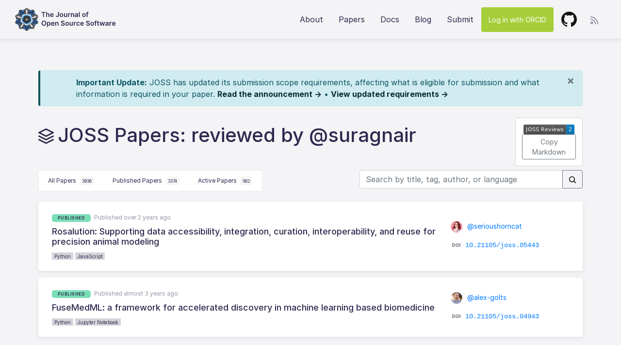

--- FILE ---
content_type: text/html; charset=utf-8
request_url: https://joss.theoj.org/papers/reviewed_by/@suragnair
body_size: 17420
content:
<!DOCTYPE html>
<html lang="en">
<head>
  <!-- Global site tag (gtag.js) - Google Analytics -->
  <script async src="https://www.googletagmanager.com/gtag/js?id=UA-47852178-4"></script>
  <script>
    window.dataLayer = window.dataLayer || [];
    function gtag(){dataLayer.push(arguments);}
    gtag('js', new Date());

    gtag('config', 'UA-47852178-4');
  </script>
  
  <title>Journal of Open Source Software</title>
  <link rel="stylesheet" href="/assets/application-990b0c84fa2b9f6406427909fa66caacc71a9cd13c184b58356fb9accb925514.css" media="all" />
  <script type="importmap" data-turbo-track="reload">{
  "imports": {
    "application": "/assets/application-df5a46b91e72d278d5a7a1cd9443f0dc2cca3910d86834bc36bd5184c8281bc9.js",
    "@hotwired/turbo-rails": "/assets/turbo.min-38d030897e3554a265d3a3b6bdf4fb7509b08197ba2b6e3761683c07e776c1bc.js",
    "@hotwired/stimulus": "/assets/stimulus.min-dd364f16ec9504dfb72672295637a1c8838773b01c0b441bd41008124c407894.js",
    "@hotwired/stimulus-loading": "/assets/stimulus-loading-3576ce92b149ad5d6959438c6f291e2426c86df3b874c525b30faad51b0d96b3.js",
    "chartkick": "/assets/chartkick-8eb76e6cbdb540d495739fce84049fd038e59e7fd55c9e08e47b0b5a74b62db4.js",
    "Chart.bundle": "/assets/Chart.bundle-e676ae434df5df5424aa5433508ef99b7698e94ba8e614bb32e3c2e2f9fcc1f8.js",
    "jquery": "https://ga.jspm.io/npm:jquery@3.6.0/dist/jquery.js",
    "jquery-ujs": "https://ga.jspm.io/npm:jquery-ujs@1.2.3/src/rails.js",
    "bootstrap": "https://ga.jspm.io/npm:bootstrap@4.3.1/dist/js/bootstrap.js",
    "popper.js": "https://ga.jspm.io/npm:popper.js@1.16.1/dist/umd/popper.js",
    "stimulus-autocomplete": "https://ga.jspm.io/npm:stimulus-autocomplete@3.0.2/src/autocomplete.js",
    "controllers/application": "/assets/controllers/application-be831a1b6a870183a0658d3e9c13c6da218a1234275567dff4eefef7f7775b81.js",
    "controllers": "/assets/controllers/index-2db729dddcc5b979110e98de4b6720f83f91a123172e87281d5a58410fc43806.js",
    "custom/clipboards": "/assets/custom/clipboards-d9f5ade74f9f5ac574c562147c06a0f62149c82bd719345019f3a87107058bfd.js",
    "custom/editors": "/assets/custom/editors-2e61a0aab32b84eb5eeae0d0067bd2b49ed1983d97e2eeec51363b698541e8b8.js",
    "custom/home": "/assets/custom/home-0b2de9e6deaba03f8cae782e1c1437dc0b2bb6a39cad38d5f690565f8203a915.js",
    "custom/loading_jquery": "/assets/custom/loading_jquery-d236c90c9cc902cd6a766deccda5187a1d0fdd60385d6e7f9ead103d82252a60.js",
    "custom/papers": "/assets/custom/papers-ce601133df30d3d1e0b730c63030931b8113c83e98cc9f751a13a0d2655d86a8.js",
    "custom/sortable": "/assets/custom/sortable-1a1bd1a9b51409ff79f27d466bf8d3cfb3bd7403bb2b29b67eb17b861dc61718.js",
    "custom/transitions": "/assets/custom/transitions-1af839d3603dbc483aef21c4da58ceaa823018620db771eb05c7be268c125261.js"
  }
}</script>
<link rel="modulepreload" href="/assets/application-df5a46b91e72d278d5a7a1cd9443f0dc2cca3910d86834bc36bd5184c8281bc9.js">
<link rel="modulepreload" href="/assets/turbo.min-38d030897e3554a265d3a3b6bdf4fb7509b08197ba2b6e3761683c07e776c1bc.js">
<link rel="modulepreload" href="/assets/stimulus.min-dd364f16ec9504dfb72672295637a1c8838773b01c0b441bd41008124c407894.js">
<link rel="modulepreload" href="/assets/stimulus-loading-3576ce92b149ad5d6959438c6f291e2426c86df3b874c525b30faad51b0d96b3.js">
<link rel="modulepreload" href="/assets/chartkick-8eb76e6cbdb540d495739fce84049fd038e59e7fd55c9e08e47b0b5a74b62db4.js">
<link rel="modulepreload" href="/assets/Chart.bundle-e676ae434df5df5424aa5433508ef99b7698e94ba8e614bb32e3c2e2f9fcc1f8.js">
<link rel="modulepreload" href="https://ga.jspm.io/npm:jquery@3.6.0/dist/jquery.js">
<link rel="modulepreload" href="https://ga.jspm.io/npm:jquery-ujs@1.2.3/src/rails.js">
<link rel="modulepreload" href="https://ga.jspm.io/npm:bootstrap@4.3.1/dist/js/bootstrap.js">
<link rel="modulepreload" href="https://ga.jspm.io/npm:popper.js@1.16.1/dist/umd/popper.js">
<link rel="modulepreload" href="https://ga.jspm.io/npm:stimulus-autocomplete@3.0.2/src/autocomplete.js">
<link rel="modulepreload" href="/assets/controllers/application-be831a1b6a870183a0658d3e9c13c6da218a1234275567dff4eefef7f7775b81.js">
<link rel="modulepreload" href="/assets/controllers/index-2db729dddcc5b979110e98de4b6720f83f91a123172e87281d5a58410fc43806.js">
<link rel="modulepreload" href="/assets/custom/clipboards-d9f5ade74f9f5ac574c562147c06a0f62149c82bd719345019f3a87107058bfd.js">
<link rel="modulepreload" href="/assets/custom/editors-2e61a0aab32b84eb5eeae0d0067bd2b49ed1983d97e2eeec51363b698541e8b8.js">
<link rel="modulepreload" href="/assets/custom/home-0b2de9e6deaba03f8cae782e1c1437dc0b2bb6a39cad38d5f690565f8203a915.js">
<link rel="modulepreload" href="/assets/custom/loading_jquery-d236c90c9cc902cd6a766deccda5187a1d0fdd60385d6e7f9ead103d82252a60.js">
<link rel="modulepreload" href="/assets/custom/papers-ce601133df30d3d1e0b730c63030931b8113c83e98cc9f751a13a0d2655d86a8.js">
<link rel="modulepreload" href="/assets/custom/sortable-1a1bd1a9b51409ff79f27d466bf8d3cfb3bd7403bb2b29b67eb17b861dc61718.js">
<link rel="modulepreload" href="/assets/custom/transitions-1af839d3603dbc483aef21c4da58ceaa823018620db771eb05c7be268c125261.js">
<script type="module">import "application"</script>
  <meta name="viewport" content="width=device-width, initial-scale=1">
  <meta name="csrf-param" content="authenticity_token" />
<meta name="csrf-token" content="0vzZGIWJI0kD8lQyMgBEwOuIRDIFBhaLGbc8p0NTUl1xO_Hy96iPUw2-cGmjjESbX-AGZyKzDEj1f6nO5TMo1Q" />

  <!-- Atom feeds -->
  <link rel="alternate" type="application/atom+xml" title="Journal of Open Source Software: All papers"
    href="https://joss.theoj.org/papers.atom">
  <link rel="alternate" type="application/atom+xml" title="Journal of Open Source Software: Accepted papers"
    href="https://joss.theoj.org/papers/published.atom">
  <link rel="alternate" type="application/atom+xml" title="Journal of Open Source Software: In progress papers"
    href="https://joss.theoj.org/papers/active.atom">

  <link rel="apple-touch-icon" sizes="57x57" href="/apple-icon-57x57.png">
  <link rel="apple-touch-icon" sizes="60x60" href="/apple-icon-60x60.png">
  <link rel="apple-touch-icon" sizes="72x72" href="/apple-icon-72x72.png">
  <link rel="apple-touch-icon" sizes="76x76" href="/apple-icon-76x76.png">
  <link rel="apple-touch-icon" sizes="114x114" href="/apple-icon-114x114.png">
  <link rel="apple-touch-icon" sizes="120x120" href="/apple-icon-120x120.png">
  <link rel="apple-touch-icon" sizes="144x144" href="/apple-icon-144x144.png">
  <link rel="apple-touch-icon" sizes="152x152" href="/apple-icon-152x152.png">
  <link rel="apple-touch-icon" sizes="180x180" href="/apple-icon-180x180.png">
  <link rel="icon" type="image/png" sizes="192x192" href="/android-icon-192x192.png">
  <link rel="icon" type="image/png" sizes="32x32" href="/favicon-32x32.png">
  <link rel="icon" type="image/png" sizes="96x96" href="/favicon-96x96.png">
  <link rel="icon" type="image/png" sizes="16x16" href="/favicon-16x16.png">
  <link rel="manifest" href="/manifest.json">
  <link rel="home" type="application/atom+xml" title="Papers" href="/papers.atom">
  <meta name="msapplication-TileColor" content="#ffffff">
  <meta name="msapplication-TileImage" content="/ms-icon-144x144.png">
  <meta name="theme-color" content="#ffffff">

  <!-- facebook open graph tags -->
  <meta property="og:type" content="website" />
  <meta property="og:url" content="https://joss.theoj.org" />
  <meta property="og:title" content="Journal of Open Source Software" />
  <meta property="og:description" content="Journal of Open Source Software (JOSS) is a developer friendly, open access journal for research software packages." />
  <meta property="og:image" content="https://joss.theoj.org/logo_large.jpg" />

  <!-- twitter card tags additive with the og: tags -->
  <meta name="twitter:card" content="summary_large_image">
  <meta name="twitter:title" value="Journal of Open Source Software" />
  <meta name="twitter:site" content="">
  <meta name="twitter:description" value="Journal of Open Source Software (JOSS) is a developer friendly, open access journal for research software packages." />
  <meta name="twitter:image" content="https://joss.theoj.org/logo_large.jpg" />
  <meta name="twitter:url" value="https://joss.theoj.org" />
  <meta name="twitter:label1" value="ISSN" />
  <meta name="twitter:data1" value="2475-9066" />
</head>

<body>
  <header class="container-fluid">
    <nav class="navbar navbar-expand-lg">

  <a class="navbar-brand" href="/">
    <img src="/assets/logo_medium-5f8ee81bd1f2a8d84c42254f1addc510aad3b4acd4242be8cf69c2f860b1704e.png" width="48" height="48" />
    <img src="/assets/joss-3941a7301703d0bb0ca6eb564b9856ccf41d2452909d7404c83fc589e68e5ee7.svg" />
  </a>

  <button class="navbar-toggler collapsed" type="button" data-toggle="collapse" data-target="#navbarNavAltMarkup"
    aria-controls="navbarNavAltMarkup" aria-expanded="false" aria-label="Toggle navigation">
    <span class="icon-bar"></span>
    <span class="icon-bar"></span>
    <span class="icon-bar"></span>
  </button>


  <div class="collapse navbar-collapse" id="navbarNavAltMarkup">
    <div class="navbar-nav ml-auto">



      <a class="nav-item nav-link" href="/about">About</a>
      <a class="nav-item nav-link" href="/papers/published">Papers</a>
      <a target="_blank" class="nav-item nav-link" href="https://joss.readthedocs.io/en/latest/index.html">Docs</a>
      <a class="nav-item nav-link" href="http://blog.joss.theoj.org/">Blog</a>
      <a class="nav-item nav-link" href="/papers/new">Submit</a>
      <form class="button_to" method="post" action="/auth/orcid"><button class="nav-item nav-link btn orcid" data-turbo="false" type="submit">Log in with ORCID</button><input type="hidden" name="authenticity_token" value="MhoflYm4Qb0R4AfdRYFydtgNLcU_4wQWS-2h_9Jdy-oNR4Vl-qeL6F91SzOz3nKO9ZBUTeRTmi5wVoa7mMKPUA" autocomplete="off" /></form>
      <a target="_blank" class="nav-item nav-link" href="https://github.com/openjournals/joss"><img src="/assets/github-602a2a727b721fb4f2162df06888f580f65cdc14cdc2dfd7c82f3cbb44e07f41.svg" /></a>
    </div>

    <div class="rss-dropdown dropdown">
      <a class="dropdown-toggle" size="48" id="dropdownMenuLink" data-toggle="dropdown" aria-haspopup="true" aria-expanded="false" href="#"><img src="/assets/rss-sm-9288eaac3970144f8632d608dce86b4c008ead8e14e74dfd6d9fbbb2cd16877d.svg" /></a>
      <div class="dropdown-menu dropdown-menu-right" aria-labelledby="dropdownMenuLink">
        <a class="dropdown-item" href="/papers/reviewed_by/@suragnair.atom">This Search</a>
        <a class="dropdown-item" href="/papers/active.atom">Active Papers</a>
        <a class="dropdown-item" href="/papers/published.atom">Published Papers</a>
      </div>
    </div>

  </div>
</nav>

  </header>


  <div class="container">
    <div id="flash-message-wrapper">
      


    </div>
    
    <div class="alert alert-info scope-update-banner" role="alert" id="scope-update-banner">
  <div class="container">
    <button type="button" class="close" data-dismiss="alert" aria-label="Close" onclick="dismissScopeBanner()">
      <span aria-hidden="true">&times;</span>
    </button>
    <strong>Important Update:</strong> JOSS has updated its submission scope requirements, affecting what is eligible for submission and what information is required in your paper.
    <a target="_blank" class="alert-link" href="https://blog.joss.theoj.org/2026/01/preparing-joss-for-a-generative-ai-future">Read the announcement &rarr;</a> • 
    <a target="_blank" class="alert-link" href="https://joss.readthedocs.io/en/latest/submitting.html#scope-and-significance">View updated requirements &rarr;</a>
  </div>
</div>

<script>
function dismissScopeBanner() {
  document.cookie = "scope_banner_dismissed=true; max-age=2592000; path=/"; // 30 days
  document.getElementById('scope-update-banner').style.display = 'none';
}
</script>

  </div>

  <div class="container papers-hero">
  <div class="hero-small">
    <div class="hero-title">
      <img height="32px" src="/assets/icon_papers-0b16285f3292d284b4bd91da5ea757f5233236ccdfa73a5b4a45793c684748a1.svg" /><h1>JOSS Papers: reviewed by @suragnair</h1>
    </div>
  </div>
    <div class="badge-container" id="markdown-badge">
  <img id="reviewer-badge" src="https://joss.theoj.org/badges/reviewed_by/@suragnair">
    <button
      id="badge-copy-button"
      class="btn btn-outline-secondary btn-sm"
      data-toggle="popover"
      title="Copied!"
      data-content="<pre>[![JOSS Reviews](https://joss.theoj.org/badges/reviewed_by/@suragnair)](https://joss.theoj.org/papers/reviewed_by/@suragnair)</pre>"
      data-sanitize="false"
      data-html="true"
      onclick="window.copyText('[![JOSS Reviews](https://joss.theoj.org/badges/reviewed_by/@suragnair)](https://joss.theoj.org/papers/reviewed_by/@suragnair)')"
    >
      Copy Markdown
    </button>
</div>

</div>

<div class="container">

    <div class="btn-group" role="group" aria-label="Paper Status">

      <a class="tabnav-tab " href="/papers">
      All Papers
      <div class="count-badge">3936</div>
</a>      <a class="tabnav-tab " href="/papers/published">
      Published Papers
      <div class="count-badge">3374</div>
</a>      <a class="tabnav-tab " href="/papers/active">
      Active Papers
      <div class="count-badge">562</div>
</a>    </div>

    <form class="form-inline my-2 my-lg-0 float-right" action="/papers/search" accept-charset="UTF-8" method="get">
    <div class="input-group mb-3">
      <input placeholder="Search by title, tag, author, or language" class="form-control" size="35" type="text" name="q" id="q" />
      <div class="input-group-append">
        <button name="search_button" type="submit" class="btn btn-outline-secondary">
          <svg class="octicon octicon-search" viewBox="0 0 16 16" version="1.1" width="16" height="16" aria-hidden="true"><path d="M10.68 11.74a6 6 0 0 1-7.922-8.982 6 6 0 0 1 8.982 7.922l3.04 3.04a.749.749 0 0 1-.326 1.275.749.749 0 0 1-.734-.215ZM11.5 7a4.499 4.499 0 1 0-8.997 0A4.499 4.499 0 0 0 11.5 7Z"></path></svg>
</button>      </div>
    </div>
</form>
  <div id ="primary-content row" class="paper-list">
    <div class="paper-card">
  <div class="row">
    <div class="col-lg-9">
      <span class="badge accepted">published</span> <span class="time">Published over 2 years ago</span>
      <h2 class="paper-title"><a href="https://joss.theoj.org/papers/10.21105/joss.05443">Rosalution: Supporting data accessibility, integration, curation, interoperability, and reuse for precision animal modeling</a>
      </h2>
      <span class="badge-lang"><a href="/papers/in/Python">Python</a></span>
      <span class="badge-lang"><a href="/papers/in/JavaScript">JavaScript</a></span>
    </div>
    <div class="col-lg-3 paper-meta">
      <div class="submitted_by">
        <a target="_blank" href="https://github.com/serioushorncat">
        <img src="https://github.com/serioushorncat.png" width="24" height="24" />
        @serioushorncat
</a>      </div>
      <div class="doi">
        <img src="/assets/doi-34e831ee0feecd5b2d879a94d09b7358dd1d15b33bea939ca571aa4b8bb8057b.svg" /><a href="https://joss.theoj.org/papers/10.21105/joss.05443">10.21105/joss.05443</a>
      </div>
    </div>
  </div>
</div>
<div class="paper-card">
  <div class="row">
    <div class="col-lg-9">
      <span class="badge accepted">published</span> <span class="time">Published almost 3 years ago</span>
      <h2 class="paper-title"><a href="https://joss.theoj.org/papers/10.21105/joss.04943">FuseMedML: a framework for accelerated discovery in machine learning based biomedicine</a>
      </h2>
      <span class="badge-lang"><a href="/papers/in/Python">Python</a></span>
      <span class="badge-lang"><a href="/papers/in/Jupyter%20Notebook">Jupyter Notebook</a></span>
    </div>
    <div class="col-lg-3 paper-meta">
      <div class="submitted_by">
        <a target="_blank" href="https://github.com/alex-golts">
        <img src="https://github.com/alex-golts.png" width="24" height="24" />
        @alex-golts
</a>      </div>
      <div class="doi">
        <img src="/assets/doi-34e831ee0feecd5b2d879a94d09b7358dd1d15b33bea939ca571aa4b8bb8057b.svg" /><a href="https://joss.theoj.org/papers/10.21105/joss.04943">10.21105/joss.04943</a>
      </div>
    </div>
  </div>
</div>

  </div>
  <div class="row">
    <div class="pagination_helper">
      <span class="pagy info">Displaying <b>2</b> papers</span>
    </div>
    <div class='pagination'><span class='page prev disabled'>&#8592; Previous</span><span class='page next disabled'>Next &#8594;</span></div>
  </div>
</div>


  <div class="container-fluid">
    <div class="row footer">
  <div class="col-sm-6">
    <a href="https://opensource.org"><img height="65px" src="/assets/osi-fba45a3fe3a1a7a2aea190b377d03d9ee2471c56d8a38400e50550b239c27b17.png" /></a>
    <p>Journal of Open Source Software is an <a href="https://opensource.org/affiliates/list">affiliate</a> of the <a href="https://opensource.org">Open Source Initiative</a>.</p>
  </div>

  <div class="col-sm-6">
    <a href="https://numfocus.org"><img height="60px" src="/assets/numfocus-7fc6cca1c1f7ce876e711d8b5e847f86dc12cfca0715cbd2ad23e1ef911e14cb.png" /></a>
    <p>Journal of Open Source Software is part of <a href="http://www.theoj.org/">Open Journals</a>, which is a <a href="https://www.numfocus.org/open-source-projects/">NumFOCUS-sponsored project</a>.</p>
  </div>
</div>

<div class="row cc">
  <img height="48px" src="/assets/cc-logo-6bd73c91b31e18e58c9d77aae34fac59234b70adf38e1d7113532cfdec98ab00.svg" />
  <p>
    <a href="/toc">Table of Contents</a>
    <br>Public user content licensed <a href="https://creativecommons.org/licenses/by/4.0/">CC BY 4.0</a> unless otherwise specified.
    <br>ISSN 2475-9066
  </p>
</div>

  </div>
</body>
</html>


--- FILE ---
content_type: image/svg+xml; charset=utf-8
request_url: https://joss.theoj.org/badges/reviewed_by/@suragnair
body_size: 805
content:
<svg xmlns="http://www.w3.org/2000/svg" xmlns:xlink="http://www.w3.org/1999/xlink" width="104.60000000000001" height="20" role="img" aria-label="JOSS Reviews: 2">
  <title>JOSS Reviews: 2</title>
  <linearGradient id="s" x2="0" y2="100%">
    <stop offset="0" stop-color="#bbb" stop-opacity=".1"/>
    <stop offset="1" stop-opacity=".1"/>
  </linearGradient>
  <clipPath id="r">
    <rect width="104.60000000000001" height="20" rx="3" fill="#fff"/>
  </clipPath>
  <g clip-path="url(#r)">
    <rect width="87.60000000000001" height="20" fill="#555"/>
    <rect x="87.60000000000001" width="17.0" height="20" fill="#007ec6"/>
    <rect width="104.60000000000001" height="20" fill="url(#s)"/>
  </g>
  <g fill="#fff" text-anchor="middle" font-family="Verdana,Geneva,DejaVu Sans,sans-serif" text-rendering="geometricPrecision" font-size="110">
    <text aria-hidden="true" x="438.00000000000006" y="150" fill="#010101" fill-opacity=".3" transform="scale(0.1)" textLength="776.0000000000001">JOSS Reviews</text>
    <text x="438.00000000000006" y="140" transform="scale(0.1)" fill="#fff" textLength="776.0000000000001">JOSS Reviews</text>
    <text aria-hidden="true" x="961.0000000000001" y="150" fill="#010101" fill-opacity=".3" transform="scale(0.1)" textLength="70.0">2</text>
    <text x="961.0000000000001" y="140" transform="scale(.1)" fill="#fff" textLength="70.0">2</text>
  </g>
</svg>

--- FILE ---
content_type: text/javascript
request_url: https://joss.theoj.org/assets/custom/papers-ce601133df30d3d1e0b730c63030931b8113c83e98cc9f751a13a0d2655d86a8.js
body_size: -200
content:
var authorCheck, setPaperSize;

// Disable the form if the author hasn't checked the certify checkbox
authorCheck = function() {
  var checkBoxCount;
  checkBoxCount = $(".pre-check:checked").length;
  if (checkBoxCount === 3) {
    $("#author-submit").removeClass('disabled');
    $("#author-submit").prop('disabled', false);
  } else {
    $("#author-submit").addClass('disabled');
    $("#author-submit").prop('disabled', true);
  }
};

// Set the height of the paper container when loaded and everytime window is resized
setPaperSize = function() {
  var height, paper, paper_container, width;
  if ($("#joss-paper").length > 0) {
    paper_container = $('#joss-paper-pdf-container');
    paper = $('#joss-paper');
    width = paper_container.width();
    height = width * 1.41421;
    paper.css('height', height);
  }
};

$(document).on('change', '.pre-check', authorCheck);

$(window).resize(function() {
  setPaperSize();
});

$(function() {
  $("#joss-paper").on('load', setPaperSize());
  $("form#new_paper").submit(function() {
    e.preventDefault();
  });
});

const copyText = (text) => {
  navigator.clipboard.writeText(text)
}
window.copyText = copyText;

$('#badge-copy-button').popover({
  placement: window.screen.width > 500 ? 'left' : 'bottom'
});


--- FILE ---
content_type: image/svg+xml
request_url: https://joss.theoj.org/assets/joss-3941a7301703d0bb0ca6eb564b9856ccf41d2452909d7404c83fc589e68e5ee7.svg
body_size: 5022
content:
<svg xmlns="http://www.w3.org/2000/svg" width="154" height="32" viewBox="0 0 154 32">
  <path fill="#2E294E" d="M48.5568177,6.36435483 L48.5568177,4.81819153 L56.6803894,4.81819153 L56.6803894,6.36435483 L53.5333754,6.36435483 L53.5333754,15 L51.7038317,15 L51.7038317,6.36435483 L48.5568177,6.36435483 Z M59.9616451,10.5255724 L59.9616451,15 L58.1619309,15 L58.1619309,4.81819153 L59.9218724,4.81819153 L59.9218724,8.66122764 L60.011361,8.66122764 C60.3643436,7.79617164 61.1100815,7.26421192 62.2833759,7.26421192 C63.8693119,7.26421192 64.913345,8.29333026 64.913345,10.1377887 L64.913345,15 L63.1136308,15 L63.1136308,10.4161976 C63.1136308,9.38707922 62.5568131,8.78551729 61.6122117,8.78551729 C60.647724,8.78551729 59.9616451,9.42188032 59.9616451,10.5255724 Z M70.1235754,15.1491476 C67.821731,15.1491476 66.4147722,13.6228706 66.4147722,11.2265661 C66.4147722,8.87003426 67.8416174,7.26421192 70.0291153,7.26421192 C71.9083749,7.26421192 73.5191688,8.44247784 73.5191688,11.1221628 L73.5191688,11.6740089 L68.1995716,11.6740089 C68.2144864,12.981536 68.9850822,13.7471603 70.1484334,13.7471603 C70.9240008,13.7471603 71.5205912,13.4090924 71.7641989,12.7627862 L73.444595,12.9517065 C73.1264135,14.27912 71.9034033,15.1491476 70.1235754,15.1491476 Z M68.2045432,10.4609418 L71.7940284,10.4609418 C71.7840852,9.42188032 71.0880632,8.66619922 70.0539732,8.66619922 C68.9801106,8.66619922 68.2592306,9.48651094 68.2045432,10.4609418 Z M82.6122111,4.81819153 L84.4417548,4.81819153 L84.4417548,11.9772756 C84.4367832,13.9460237 83.1193129,15.1392044 81.1555364,15.1392044 C79.3707369,15.1392044 77.9985792,14.1747167 77.9985792,12.2954571 L79.8330945,12.2954571 C79.8480092,13.1207404 80.3998553,13.6228706 81.2251386,13.6228706 C82.1100809,13.6228706 82.6072395,13.0511382 82.6122111,11.9772756 L82.6122111,4.81819153 Z M89.6967289,15.1491476 C87.4595151,15.1491476 86.0376415,13.5731548 86.0376415,11.2116513 C86.0376415,8.84517632 87.4595151,7.26421192 89.6967289,7.26421192 C91.9339427,7.26421192 93.3558163,8.84517632 93.3558163,11.2116513 C93.3558163,13.5731548 91.9339427,15.1491476 89.6967289,15.1491476 Z M89.7066721,13.7073876 C90.9247107,13.7073876 91.5312442,12.6036955 91.5312442,11.2066798 C91.5312442,9.80966404 90.9247107,8.69105715 89.7066721,8.69105715 C88.4687471,8.69105715 87.8622136,9.80966404 87.8622136,11.2066798 C87.8622136,12.6036955 88.4687471,13.7073876 89.7066721,13.7073876 Z M99.7443127,11.7883553 L99.7443127,7.36364365 L101.544027,7.36364365 L101.544027,15 L99.7990001,15 L99.7990001,13.642757 L99.7194547,13.642757 C99.3714437,14.4978698 98.5660467,15.0994317 97.4225819,15.0994317 C95.9211629,15.0994317 94.8771298,14.0603702 94.8771298,12.2258549 L94.8771298,7.36364365 L96.676844,7.36364365 L96.676844,11.9474461 C96.676844,12.9169054 97.253548,13.5284105 98.118604,13.5284105 C98.9140578,13.5284105 99.7443127,12.9517065 99.7443127,11.7883553 Z M103.393465,15 L103.393465,7.36364365 L105.138492,7.36364365 L105.138492,8.63636971 L105.218037,8.63636971 C105.496446,7.75142737 106.227269,7.25426875 107.102268,7.25426875 C107.301132,7.25426875 107.584512,7.2741551 107.748575,7.30398461 L107.748575,8.95952281 C107.594455,8.90980694 107.216615,8.8551195 106.913348,8.8551195 C105.924002,8.8551195 105.193179,9.54119839 105.193179,10.5106577 L105.193179,15 L103.393465,15 Z M110.746446,10.5255724 L110.746446,15 L108.946732,15 L108.946732,7.36364365 L110.666901,7.36364365 L110.666901,8.66122764 L110.756389,8.66122764 C111.1044,7.8110864 111.889911,7.26421192 113.033376,7.26421192 C114.609369,7.26421192 115.653402,8.30824502 115.64843,10.1377887 L115.648448,15 L113.848716,15 L113.848716,10.4161976 C113.848716,9.39702239 113.291898,8.78551729 112.362212,8.78551729 C111.412639,8.78551729 110.746446,9.42188032 110.746446,10.5255724 Z M119.680395,15.1541192 C118.22372,15.1541192 117.124999,14.3586654 117.124999,12.8572464 C117.124999,11.1370775 118.541902,10.6946064 120.023434,10.5355156 C121.370734,10.3913396 121.912637,10.3664817 121.912637,9.84943673 L121.912637,9.81960721 C121.912637,9.0688977 121.455251,8.64134129 120.620025,8.64134129 C119.740054,8.64134129 119.232952,9.08878405 119.053975,9.61080059 L117.373579,9.37216446 C117.771306,7.98012033 119.004259,7.26421192 120.610081,7.26421192 C122.066756,7.26421192 123.712351,7.87074544 123.712351,9.88920942 L123.712351,15 L121.982239,15 L121.982239,13.9509953 L121.92258,13.9509953 C121.594455,14.5923299 120.878547,15.1541192 119.680395,15.1541192 Z M120.147724,13.8316773 C121.23153,13.8316773 121.917609,13.1107973 121.917609,12.260656 L121.917609,11.3607989 C121.683944,11.5497192 120.739343,11.6690373 120.267042,11.7336679 C119.461645,11.8480144 118.860083,12.1363664 118.860083,12.8274168 C118.860083,13.4886378 119.397014,13.8316773 120.147724,13.8316773 Z M127.326702,4.81819153 L127.326702,15 L125.526988,15 L125.526988,4.81819153 L127.326702,4.81819153 Z M135.98224,15.1491476 C133.745026,15.1491476 132.323153,13.5731548 132.323153,11.2116513 C132.323153,8.84517632 133.745026,7.26421192 135.98224,7.26421192 C138.219454,7.26421192 139.641328,8.84517632 139.641328,11.2116513 C139.641328,13.5731548 138.219454,15.1491476 135.98224,15.1491476 Z M135.992183,13.7073876 C137.210222,13.7073876 137.816756,12.6036955 137.816756,11.2066798 C137.816756,9.80966404 137.210222,8.69105715 135.992183,8.69105715 C134.754258,8.69105715 134.147725,9.80966404 134.147725,11.2066798 C134.147725,12.6036955 134.754258,13.7073876 135.992183,13.7073876 Z M145.080251,7.36364365 L145.080251,8.75568777 L143.494315,8.75568777 L143.494315,15 L141.694601,15 L141.694601,8.75568777 L140.566051,8.75568777 L140.566051,7.36364365 L141.694601,7.36364365 L141.694601,6.64276365 C141.694601,5.10157194 142.753549,4.34091926 144.080962,4.34091926 C144.702411,4.34091926 145.214484,4.4701805 145.448148,4.54972588 L145.085223,5.94177 C144.936075,5.89702573 144.697439,5.83239511 144.414059,5.83239511 C143.742894,5.83239511 143.494315,6.16549138 143.494315,6.76208172 L143.494315,7.36364365 L145.080251,7.36364365 Z M58.1022631,27.9090958 C58.1022631,31.2002858 56.0937423,33.1392044 53.4240005,33.1392044 C50.7492872,33.1392044 48.7457379,31.1953142 48.7457379,27.9090958 C48.7457379,24.6179057 50.7492872,22.6789871 53.4240005,22.6789871 C56.0937423,22.6789871 58.1022631,24.6179057 58.1022631,27.9090958 Z M56.2478615,27.9090958 C56.2478615,25.5923366 55.0845103,24.3345253 53.4240005,24.3345253 C51.7684623,24.3345253 50.6001396,25.5923366 50.6001396,27.9090958 C50.6001396,30.2258549 51.7684623,31.4836662 53.4240005,31.4836662 C55.0845103,31.4836662 56.2478615,30.2258549 56.2478615,27.9090958 Z M59.7727264,35.8636336 L59.7727264,25.3636436 L61.5426111,25.3636436 L61.5426111,26.6264265 L61.6470144,26.6264265 C61.9204516,26.0745805 62.4822409,25.2642119 63.8295407,25.2642119 C65.5944538,25.2642119 66.9815263,26.6463129 66.9815263,29.191765 C66.9815263,31.7073876 65.6342265,33.1342328 63.8345123,33.1342328 C62.5220135,33.1342328 61.9303948,32.3536938 61.6470144,31.7968761 L61.5724406,31.7968761 L61.5724406,35.8636336 L59.7727264,35.8636336 Z M61.5376395,29.1818218 C61.5376395,30.6633545 62.1839457,31.6576717 63.3323821,31.6576717 C64.5205912,31.6576717 65.147011,30.6136386 65.147011,29.1818218 C65.147011,27.7599482 64.5305344,26.740773 63.3323821,26.740773 C62.1740025,26.740773 61.5376395,27.7002891 61.5376395,29.1818218 Z M71.8984334,33.1491476 C69.596589,33.1491476 68.1896301,31.6228706 68.1896301,29.2265661 C68.1896301,26.8700343 69.6164753,25.2642119 71.8039733,25.2642119 C73.6832328,25.2642119 75.2940267,26.4424778 75.2940267,29.1221628 L75.2940267,29.6740089 L69.9744295,29.6740089 C69.9893443,30.981536 70.7599402,31.7471603 71.9232913,31.7471603 C72.6988588,31.7471603 73.2954491,31.4090924 73.5390568,30.7627862 L75.219453,30.9517065 C74.9012714,32.27912 73.6782612,33.1491476 71.8984334,33.1491476 Z M69.9794011,28.4609418 L73.5688863,28.4609418 C73.5589432,27.4218803 72.8629211,26.6661992 71.8288312,26.6661992 C70.7549686,26.6661992 70.0340886,27.4865109 69.9794011,28.4609418 Z M78.6150542,28.5255724 L78.6150542,33 L76.81534,33 L76.81534,25.3636436 L78.5355088,25.3636436 L78.5355088,26.6612276 L78.6249974,26.6612276 C78.9730084,25.8110864 79.758519,25.2642119 80.9019839,25.2642119 C82.4779767,25.2642119 83.5220098,26.308245 83.5170382,28.1377887 L83.5170559,33 L81.717324,33 L81.717324,28.4161976 C81.717324,27.3970224 81.1605063,26.7855173 80.2308197,26.7855173 C79.2812468,26.7855173 78.6150542,27.4218803 78.6150542,28.5255724 Z M94.4396244,25.6171945 C94.3451643,24.7521385 93.6193127,24.2400652 92.5205922,24.2400652 C91.3671842,24.2400652 90.6811053,24.8018544 90.6761337,25.5674787 C90.6661905,26.4176199 91.5710192,26.7706025 92.4062457,26.969466 L93.3607902,27.2081021 C94.8920388,27.5710279 96.3487135,28.3764249 96.3536851,30.141338 C96.3487135,31.9360806 94.9318115,33.1541192 92.4907627,33.1541192 C90.1193161,33.1541192 88.6129255,32.0156259 88.5383517,29.9921904 L90.3529806,29.9921904 C90.4275544,31.0610814 91.3224399,31.5781264 92.4758479,31.5781264 C93.6789718,31.5781264 94.5042551,30.9964508 94.5092267,30.1264232 C94.5042551,29.335941 93.7784035,28.9929015 92.6796829,28.7144927 L91.5213034,28.4161976 C89.8458788,27.9836696 88.8068173,27.1434715 88.8068173,25.6818252 C88.8018457,23.882111 90.4076681,22.6789871 92.5454501,22.6789871 C94.7130617,22.6789871 96.1796796,23.8970257 96.2144807,25.6171945 L94.4396244,25.6171945 Z M101.245735,33.1491476 C99.0085208,33.1491476 97.5866472,31.5731548 97.5866472,29.2116513 C97.5866472,26.8451763 99.0085208,25.2642119 101.245735,25.2642119 C103.482948,25.2642119 104.904822,26.8451763 104.904822,29.2116513 C104.904822,31.5731548 103.482948,33.1491476 101.245735,33.1491476 Z M101.255678,31.7073876 C102.473716,31.7073876 103.08025,30.6036955 103.08025,29.2066798 C103.08025,27.809664 102.473716,26.6910572 101.255678,26.6910572 C100.017753,26.6910572 99.4112193,27.809664 99.4112193,29.2066798 C99.4112193,30.6036955 100.017753,31.7073876 101.255678,31.7073876 Z M111.293318,29.7883553 L111.293318,25.3636436 L113.093033,25.3636436 L113.093033,33 L111.348006,33 L111.348006,31.642757 L111.26846,31.642757 C110.920449,32.4978698 110.115052,33.0994317 108.971588,33.0994317 C107.470169,33.0994317 106.426135,32.0603702 106.426135,30.2258549 L106.426135,25.3636436 L108.22585,25.3636436 L108.22585,29.9474461 C108.22585,30.9169054 108.802554,31.5284105 109.66761,31.5284105 C110.463063,31.5284105 111.293318,30.9517065 111.293318,29.7883553 Z M114.942471,33 L114.942471,25.3636436 L116.687497,25.3636436 L116.687497,26.6363697 L116.767043,26.6363697 C117.045452,25.7514274 117.771303,25.2542688 118.651274,25.2542688 C119.063916,25.2542688 119.406955,25.3636436 119.675421,25.5326776 L119.118603,27.0241534 C118.924711,26.9346649 118.70099,26.8650627 118.407666,26.8650627 C117.468036,26.8650627 116.742185,27.54617 116.742185,28.5106577 L116.742185,33 L114.942471,33 Z M124.065337,33.1491476 C121.783379,33.1491476 120.406249,31.5234389 120.406249,29.2116513 C120.406249,26.8799774 121.81818,25.2642119 124.055394,25.2642119 C125.919738,25.2642119 127.212351,26.3529893 127.336641,28.0085275 L125.616472,28.0085275 C125.477267,27.2727327 124.945308,26.7159151 124.080252,26.7159151 C122.971588,26.7159151 122.230822,27.6406301 122.230822,29.1818218 C122.230822,30.7428999 122.956673,31.6825297 124.080252,31.6825297 C124.870734,31.6825297 125.462353,31.210229 125.616472,30.3899173 L127.336641,30.3899173 C127.207379,32.0106544 125.984369,33.1491476 124.065337,33.1491476 Z M132.19886,33.1491476 C129.897015,33.1491476 128.490056,31.6228706 128.490056,29.2265661 C128.490056,26.8700343 129.916901,25.2642119 132.104399,25.2642119 C133.983659,25.2642119 135.594453,26.4424778 135.594453,29.1221628 L135.594453,29.6740089 L130.274856,29.6740089 C130.28977,30.981536 131.060366,31.7471603 132.223717,31.7471603 C132.999285,31.7471603 133.595875,31.4090924 133.839483,30.7627862 L135.519879,30.9517065 C135.201698,32.27912 133.978687,33.1491476 132.19886,33.1491476 Z M130.279827,28.4609418 L133.869312,28.4609418 C133.859369,27.4218803 133.163347,26.6661992 132.129257,26.6661992 C131.055395,26.6661992 130.334515,27.4865109 130.279827,28.4609418 Z M146.203829,25.6171945 C146.109369,24.7521385 145.383517,24.2400652 144.284797,24.2400652 C143.131389,24.2400652 142.44531,24.8018544 142.440338,25.5674787 C142.430395,26.4176199 143.335224,26.7706025 144.17045,26.969466 L145.124995,27.2081021 C146.656243,27.5710279 148.112918,28.3764249 148.11789,30.141338 C148.112918,31.9360806 146.696016,33.1541192 144.254967,33.1541192 C141.883521,33.1541192 140.37713,32.0156259 140.302556,29.9921904 L142.117185,29.9921904 C142.191759,31.0610814 143.086644,31.5781264 144.240052,31.5781264 C145.443176,31.5781264 146.26846,30.9964508 146.273431,30.1264232 C146.26846,29.335941 145.542608,28.9929015 144.443887,28.7144927 L143.285508,28.4161976 C141.610083,27.9836696 140.571022,27.1434715 140.571022,25.6818252 C140.56605,23.882111 142.171873,22.6789871 144.309655,22.6789871 C146.477266,22.6789871 147.943884,23.8970257 147.978685,25.6171945 L146.203829,25.6171945 Z M153.009939,33.1491476 C150.772725,33.1491476 149.350852,31.5731548 149.350852,29.2116513 C149.350852,26.8451763 150.772725,25.2642119 153.009939,25.2642119 C155.247153,25.2642119 156.669027,26.8451763 156.669027,29.2116513 C156.669027,31.5731548 155.247153,33.1491476 153.009939,33.1491476 Z M153.019882,31.7073876 C154.237921,31.7073876 154.844454,30.6036955 154.844454,29.2066798 C154.844454,27.809664 154.237921,26.6910572 153.019882,26.6910572 C151.781957,26.6910572 151.175424,27.809664 151.175424,29.2066798 C151.175424,30.6036955 151.781957,31.7073876 153.019882,31.7073876 Z M162.10795,25.3636436 L162.10795,26.7556878 L160.522014,26.7556878 L160.522014,33 L158.7223,33 L158.7223,26.7556878 L157.59375,26.7556878 L157.59375,25.3636436 L158.7223,25.3636436 L158.7223,24.6427637 C158.7223,23.1015719 159.781248,22.3409193 161.108661,22.3409193 C161.730109,22.3409193 162.242183,22.4701805 162.475847,22.5497259 L162.112922,23.94177 C161.963774,23.8970257 161.725138,23.8323951 161.441757,23.8323951 C160.770593,23.8323951 160.522014,24.1654914 160.522014,24.7620817 L160.522014,25.3636436 L162.10795,25.3636436 Z M167.333092,25.3636436 L167.333092,26.7556878 L165.826701,26.7556878 L165.826701,30.7031272 C165.826701,31.4289788 166.189627,31.5880695 166.642042,31.5880695 C166.865763,31.5880695 167.069598,31.5433253 167.16903,31.5184673 L167.472296,32.9254262 C167.278405,32.9900568 166.925422,33.0894886 166.413349,33.1044033 C165.061077,33.144176 164.017044,32.4382108 164.026987,31.0014224 L164.026987,26.7556878 L162.943181,26.7556878 L162.943181,25.3636436 L164.026987,25.3636436 L164.026987,23.5340999 L165.826701,23.5340999 L165.826701,25.3636436 L167.333092,25.3636436 Z M170.415481,33 L168.257812,25.3636436 L170.092327,25.3636436 L171.434656,30.7329567 L171.504258,30.7329567 L172.876416,25.3636436 L174.691045,25.3636436 L176.063202,30.7031272 L176.137776,30.7031272 L177.460218,25.3636436 L179.299705,25.3636436 L177.137065,33 L175.262777,33 L173.83096,27.8394936 L173.726557,27.8394936 L172.29474,33 L170.415481,33 Z M182.75994,33.1541192 C181.303265,33.1541192 180.204545,32.3586654 180.204545,30.8572464 C180.204545,29.1370775 181.621447,28.6946064 183.10298,28.5355156 C184.45028,28.3913396 184.992182,28.3664817 184.992182,27.8494367 L184.992182,27.8196072 C184.992182,27.0688977 184.534796,26.6413413 183.69957,26.6413413 C182.819599,26.6413413 182.312497,27.088784 182.13352,27.6108006 L180.453124,27.3721645 C180.850851,25.9801203 182.083804,25.2642119 183.689627,25.2642119 C185.146302,25.2642119 186.791897,25.8707454 186.791897,27.8892094 L186.791897,33 L185.061785,33 L185.061785,31.9509953 L185.002126,31.9509953 C184.674001,32.5923299 183.958092,33.1541192 182.75994,33.1541192 Z M183.227269,31.8316773 C184.311075,31.8316773 184.997154,31.1107973 184.997154,30.260656 L184.997154,29.3607989 C184.763489,29.5497192 183.818888,29.6690373 183.346587,29.7336679 C182.54119,29.8480144 181.939628,30.1363664 181.939628,30.8274168 C181.939628,31.4886378 182.47656,31.8316773 183.227269,31.8316773 Z M188.606533,33 L188.606533,25.3636436 L190.35156,25.3636436 L190.35156,26.6363697 L190.431105,26.6363697 C190.709514,25.7514274 191.435366,25.2542688 192.315336,25.2542688 C192.727978,25.2542688 193.071018,25.3636436 193.339483,25.5326776 L192.782666,27.0241534 C192.588774,26.9346649 192.365052,26.8650627 192.071729,26.8650627 C191.132099,26.8650627 190.406247,27.54617 190.406247,28.5106577 L190.406247,33 L188.606533,33 Z M197.779115,33.1491476 C195.477271,33.1491476 194.070312,31.6228706 194.070312,29.2265661 C194.070312,26.8700343 195.497157,25.2642119 197.684655,25.2642119 C199.563915,25.2642119 201.174709,26.4424778 201.174709,29.1221628 L201.174709,29.6740089 L195.855111,29.6740089 C195.870026,30.981536 196.640622,31.7471603 197.803973,31.7471603 C198.579541,31.7471603 199.176131,31.4090924 199.419739,30.7627862 L201.100135,30.9517065 C200.781953,32.27912 199.558943,33.1491476 197.779115,33.1491476 Z M195.860083,28.4609418 L199.449568,28.4609418 C199.439625,27.4218803 198.743603,26.6661992 197.709513,26.6661992 C196.63565,26.6661992 195.91477,27.4865109 195.860083,28.4609418 Z" transform="translate(-48 -4)"/>
</svg>


--- FILE ---
content_type: image/svg+xml
request_url: https://joss.theoj.org/assets/icon_papers-0b16285f3292d284b4bd91da5ea757f5233236ccdfa73a5b4a45793c684748a1.svg
body_size: -523
content:
<svg xmlns="http://www.w3.org/2000/svg" width="22" height="22" viewBox="0 0 22 22">
  <g fill="none" fill-rule="evenodd" stroke="#2E294E" stroke-linecap="round" stroke-linejoin="round" stroke-width="2" transform="translate(1 1)">
    <polygon points="10 0 0 5 10 10 20 5"/>
    <polyline points="0 15 10 20 20 15"/>
    <polyline points="0 10 10 15 20 10"/>
  </g>
</svg>
